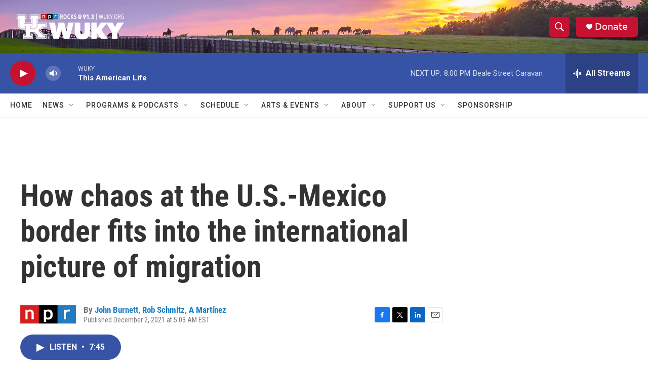

--- FILE ---
content_type: text/html; charset=utf-8
request_url: https://www.google.com/recaptcha/api2/aframe
body_size: 268
content:
<!DOCTYPE HTML><html><head><meta http-equiv="content-type" content="text/html; charset=UTF-8"></head><body><script nonce="IGEUutDKH9SE0N-u9WcdwA">/** Anti-fraud and anti-abuse applications only. See google.com/recaptcha */ try{var clients={'sodar':'https://pagead2.googlesyndication.com/pagead/sodar?'};window.addEventListener("message",function(a){try{if(a.source===window.parent){var b=JSON.parse(a.data);var c=clients[b['id']];if(c){var d=document.createElement('img');d.src=c+b['params']+'&rc='+(localStorage.getItem("rc::a")?sessionStorage.getItem("rc::b"):"");window.document.body.appendChild(d);sessionStorage.setItem("rc::e",parseInt(sessionStorage.getItem("rc::e")||0)+1);localStorage.setItem("rc::h",'1768697344334');}}}catch(b){}});window.parent.postMessage("_grecaptcha_ready", "*");}catch(b){}</script></body></html>